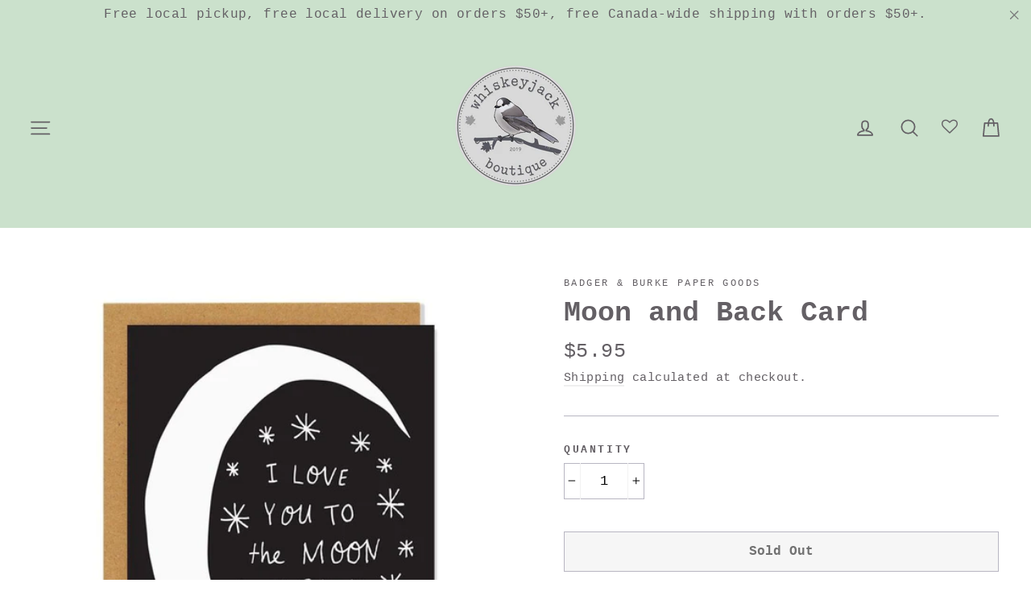

--- FILE ---
content_type: text/css
request_url: https://whiskeyjackboutique.com/cdn/shop/t/15/assets/bold-upsell-custom.css?v=150135899998303055901634065896
body_size: -664
content:
/*# sourceMappingURL=/cdn/shop/t/15/assets/bold-upsell-custom.css.map?v=150135899998303055901634065896 */


--- FILE ---
content_type: text/json
request_url: https://conf.config-security.com/model
body_size: 84
content:
{"title":"recommendation AI model (keras)","structure":"release_id=0x4c:60:40:67:52:54:46:51:35:63:50:28:40:40:26:75:62:59:22:26:3b:5a:71:21:46:74:32:75:5a;keras;kfg7t1acp8sgly0ltz6mkfifrvga3h4wbsm11357oaufnvc19a0jhqd3ybkgupmkixsgwnno","weights":"../weights/4c604067.h5","biases":"../biases/4c604067.h5"}